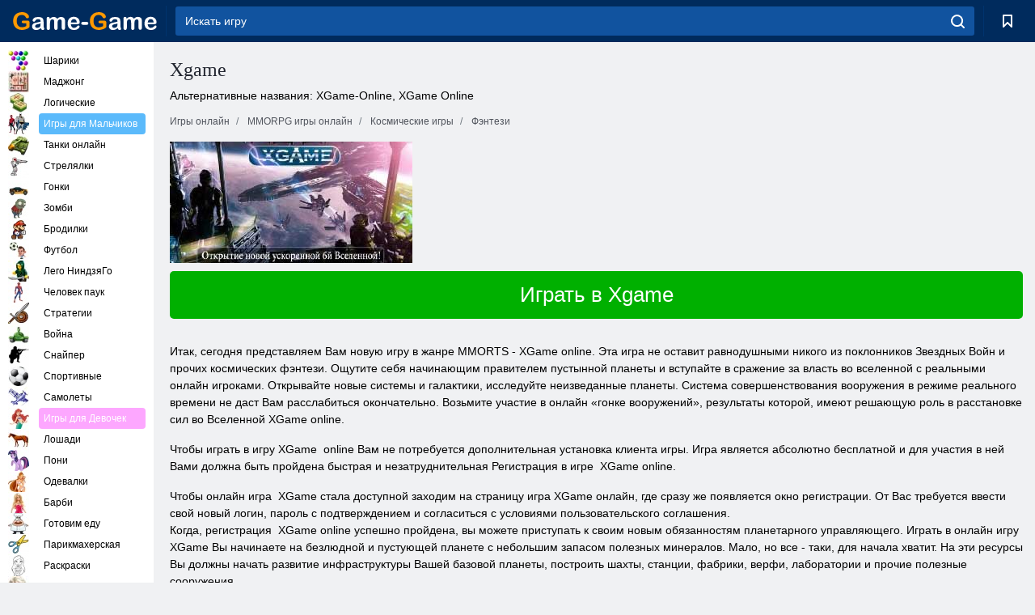

--- FILE ---
content_type: text/html; charset=utf-8
request_url: https://www.game-game.com.ua/online-xgame/
body_size: 11912
content:
<!DOCTYPE html>
<html lang="ru">
<head>
    <meta charset="utf-8">
    <meta name="viewport" content="width=device-width, initial-scale=1.0, maximum-scale=5.0, user-scalable=0">
    <title>Игра Xgame онлайн регистрация. Играть бесплатно в игру XGame-Online</title>
    <meta name="keywords" content="XGame Online, онлайн игра Xgame, Регистрация в игре Xgame, Xgame онлайн игра, Xgame онлайн регистрация, играть в онлайн игру Xgame, Xgame играть">
    <meta name="description" content="Онлайн игра Xgame. Бесплатная регистрация в игре Xgame онлайн. Играть в XGame-Online">
    <link rel="SHORTCUT ICON" href="/favicon.ico">
    <link rel="icon" type="image/png" href="/ui/icons/favicon-16x16.png" sizes="16x16">
    <link rel="icon" type="image/png" href="/ui/icons/favicon-32x32.png" sizes="32x32">
    <link rel="icon" type="image/png" href="/ui/icons/android-chrome-192x192.png" sizes="192x192">
    <link rel="apple-touch-icon" href="/ui/icons/apple-touch-icon.png" sizes="180x180">
    <link rel="mask-icon" href="/ui/icons/safari-pinned-tab.svg">
    <link rel="manifest" id="pwa_manifest">


            
            <link rel="stylesheet" href="/ui/css/optimized/gg_mmorpg_game.min.css">
        
            <link rel="preconnect" href="https://pagead2.googlesyndication.com/">
    <link rel="preconnect" href="https://adservice.google.com/">
    <link rel="preconnect" href="https://googleads.g.doubleclick.net/">
    <link rel="preconnect" href="https://www.googletagservices.com/">
    <link rel="preconnect" href="https://tpc.googlesyndication.com/">
    <link rel="preconnect" href="https://www.googleadservices.com/">

    <base href="https://www.game-game.com.ua">
    <link rel="alternate" type="application/rss+xml" title="RSS"
          href="https://www.game-game.com.ua/rss.xml"/>
                                            <meta name="robots" content="index,follow"/>
                
                    
    

            <meta property="og:title" content="Игра Xgame онлайн регистрация. Играть бесплатно в игру XGame-Online"/>
        <meta property="og:description" content="Онлайн игра Xgame. Бесплатная регистрация в игре Xgame онлайн. Играть в XGame-Online">
                        <meta property="og:image" content="/ui/css/images/"/>
            
                <script async src="https://pagead2.googlesyndication.com/pagead/js/adsbygoogle.js?client=ca-pub-2114578358135779"
     crossorigin="anonymous"></script></head>
<body>

<div id="mobile-header" class="mm-slideout"></div>
<div id="mobile-nav"></div>
<div id="offset-wrapper" class="mm-slideout">
    <div id="header">
        <div class="header__holder">
            <div class="container-fluid">
                <div class="row align-items-center">
                    <div class="d-lg-none mmenu-toggle col flex-flow-0">
                        <button aria-label="hamburger" class="btn btn-link">
							<span class="hamburger-box">
								<span class="hamburger-inner"></span>
							</span>
                        </button>
                    </div>
                    <div class="col flex-flow-0">
                        <div class="logo">
                            <a href="/" class="d-flex align-items-center"
                               title="Игры онлайн бесплатно без регистрации на русском языке">
                                <img src="/ui/img/logo.svg" title="Игры онлайн бесплатно без регистрации на русском языке" alt="Игры онлайн бесплатно без регистрации на русском языке">
                            </a>
                        </div>
                    </div>
                    <div class="col col-border-left col-typeahead">
                        <div class="typeahead__close d-lg-none">
                            <button class="btn btn-link">×</button>
                        </div>
                        <form method="GET" action="/searchgames/">
                            <div class="typeahead__field">
				                <span class="typeahead__query">
				                    <input class="form-control" type="text" name="q" value=""
                                           id="smsearch" placeholder="Искать игру" aria-labelledby="header"
                                           autocomplete="off">
				                </span>
                                <span class="typeahead__button">
				                    <button class="btn btn-link" aria-label="search" onclick="submit();">
				                    	<span class="icon">
				                    		<svg xmlns="http://www.w3.org/2000/svg" width="16.906" height="17"
                                                 viewBox="0 0 16.906 17">
											    <path d="M757.542,32.233l-3.085-3.1a7.517,7.517,0,1,0-5.981,2.987,7.464,7.464,0,0,0,4.561-1.559l3.085,3.1a1,1,0,0,0,1.42,0A1.014,1.014,0,0,0,757.542,32.233Zm-14.591-7.685a5.524,5.524,0,1,1,5.525,5.552A5.546,5.546,0,0,1,742.951,24.548Z"
                                                      transform="translate(-740.938 -16.969)"/>
											</svg>
				                    	</span>
				                    </button>
				                </span>
                            </div>
                            <div class="list-live"></div>
                        </form>
                    </div>
                    <div class="col flex-flow-0 d-lg-none ml-auto">
                        <button aria-label="search-toggle" class="btn btn-link search-toggle"
                                onclick="$('.header__holder .typeahead__query :text').focus();">
	                    	<span class="icon">
	                    		<svg xmlns="http://www.w3.org/2000/svg" width="16.906" height="17"
                                     viewBox="0 0 16.906 17">
								    <path fill="#fff"
                                          d="M757.542,32.233l-3.085-3.1a7.517,7.517,0,1,0-5.981,2.987,7.464,7.464,0,0,0,4.561-1.559l3.085,3.1a1,1,0,0,0,1.42,0A1.014,1.014,0,0,0,757.542,32.233Zm-14.591-7.685a5.524,5.524,0,1,1,5.525,5.552A5.546,5.546,0,0,1,742.951,24.548Z"
                                          transform="translate(-740.938 -16.969)"></path>
								</svg>
	                    	</span>
                        </button>
                    </div>


                                            <div style="display: none" class="pwa-button btn">👉 Game-Game на ПК</div>
                    

                    <div class="col flex-flow-0 col-border-left d-lg-block">
                        <ul class="row nav nav-icons flex-nowrap">
                            <li class="col col-12">
                                <a onclick="openMyGames()"
                                   class="btn btn-outline-primary d-flex align-items-center vplayer-btn-favorites"
                                   href="javascript:void(0)">
			        				<span class="icon">
			        					<svg xmlns="http://www.w3.org/2000/svg"
                                             xmlns:xlink="http://www.w3.org/1999/xlink" width="12" height="16.031"
                                             viewBox="0 0 12 16.031">
										    <path d="M1047,33a1,1,0,0,1-.71-0.293L1042,28.414l-4.29,4.292A1,1,0,0,1,1036,32V18a1,1,0,0,1,1-1h10a1,1,0,0,1,1,1V32a0.993,0.993,0,0,1-.62.924A0.966,0.966,0,0,1,1047,33Zm-5-7a1,1,0,0,1,.71.294l3.29,3.292V19h-8V29.586l3.29-3.292A1,1,0,0,1,1042,26Z"
                                                  transform="translate(-1036 -17)"/>
										</svg>
			        				</span>
                                    <span style="color: white;" class="count_con"></span>
                                </a>
                            </li>
                        </ul>
                    </div>
                    <!-- div class="col flex-flow-0 col-border-left d-none d-lg-block">
                        <ul class="row nav nav-icons flex-nowrap">
                            <li class="col col-4">
                                <a class="btn btn-outline-primary d-flex align-items-center" href="javascript:void(0)">
			        				<span class="icon">
			        					<svg xmlns="https://www.w3.org/2000/svg" xmlns:xlink="http://www.w3.org/1999/xlink" width="16" height="16" viewBox="0 0 16 16">
										    <path d="M826,18a8,8,0,1,0,8,8A8,8,0,0,0,826,18Zm-2.9,13.254a2.987,2.987,0,0,1,5.791,0A5.99,5.99,0,0,1,823.1,31.254ZM826,26a1,1,0,1,1,1-1A1,1,0,0,1,826,26Zm4.532,3.923a5,5,0,0,0-2.7-2.566,3,3,0,1,0-3.67,0,5,5,0,0,0-2.7,2.566A6,6,0,1,1,830.532,29.923Z" transform="translate(-818 -18)"/>
										</svg>
			        				</span>
                                    Войти
                                </a>
                            </li>
                            <li class="col col-4">
                                <a class="btn btn-outline-primary d-flex align-items-center" href="javascript:void(0)">
			        				<span class="icon">
			        					<svg xmlns="https://www.w3.org/2000/svg" xmlns:xlink="http://www.w3.org/1999/xlink" width="16" height="16" viewBox="0 0 16 16">
										    <path d="M947,18H933a1,1,0,0,0-1,1V33a1,1,0,0,0,1,1h14a1,1,0,0,0,1-1V19A1,1,0,0,0,947,18Zm-1,14H934V28h2v1a1,1,0,0,0,1,1h6a1,1,0,0,0,1-1V28h2v4Zm0-6h-3a1,1,0,0,0-1,1v1h-4V27a1,1,0,0,0-1-1h-3V20h12v6Zm-9-2h6a1,1,0,1,0,0-2h-6A1,1,0,1,0,937,24Z" transform="translate(-932 -18)"/>
										</svg>
			        				</span>
                                    История
                                </a>
                            </li>
                            <li class="col col-4">
                                <a class="btn btn-outline-primary d-flex align-items-center" href="javascript:void(0)">
			        				<span class="icon">
			        					<svg xmlns="https://www.w3.org/2000/svg" xmlns:xlink="http://www.w3.org/1999/xlink" width="12" height="16.031" viewBox="0 0 12 16.031">
										    <path d="M1047,33a1,1,0,0,1-.71-0.293L1042,28.414l-4.29,4.292A1,1,0,0,1,1036,32V18a1,1,0,0,1,1-1h10a1,1,0,0,1,1,1V32a0.993,0.993,0,0,1-.62.924A0.966,0.966,0,0,1,1047,33Zm-5-7a1,1,0,0,1,.71.294l3.29,3.292V19h-8V29.586l3.29-3.292A1,1,0,0,1,1042,26Z" transform="translate(-1036 -17)"/>
										</svg>
			        				</span>
                                    Закладки
                                </a>
                            </li>
                        </ul>
                    </div>

                    <div class="col flex-flow-0 col-border-left">
                        <a href="javascript:void(0)" class="link-favorite">
			        		<span class="icon">
				        		<svg xmlns="https://www.w3.org/2000/svg" viewBox="0 0 300 300" width="30" height="30">
									<path d="M165.5,108.2l-9.8,9.8c-1.9,1.9-4.7,2.6-7.2,2.1c-1.5-0.2-3-0.9-4.2-2.1l-9.8-9.8c-6.5-6.5-15.1-9.8-23.7-9.8
										s-17.2,3.3-23.7,9.8C74.2,121,74.4,141.6,87.3,156c13.2,14.7,49.6,45,62.7,55.8c13.1-10.8,49.4-41.1,62.7-55.8
										c13-14.4,13.1-35,0.3-47.8C199.9,95.1,178.6,95.1,165.5,108.2"/>
									<path d="M150,0C67.2,0,0,67.2,0,150s67.2,150,150,150s150-67.2,150-150S232.8,0,150,0 M224.2,166.4
										c-17,18.9-67,59.6-69.2,61.3c-1.5,1.2-3.3,1.8-5.1,1.7c-0.1,0-0.1,0-0.2,0c-1.7,0-3.5-0.6-4.9-1.7c-2.1-1.7-52.2-42.5-69.2-61.3
										C57.1,145.7,57.3,116,76,97.2c19.2-19.2,50.3-19.2,69.5,0l4.4,4.4l4.5-4.4c19.2-19.2,50.3-19.2,69.5,0
										C242.7,116,242.8,145.7,224.2,166.4"/>
								</svg>
							</span>
                        </a>
                    </div>
                    <div class="d-none d-lg-block col flex-flow-0">
                        <a href="javascript:void(0)" class="link-expand">
			        		<span class="icon">
								<svg xmlns="https://www.w3.org/2000/svg" viewBox="0 0 28.4 27.4" width="29" height="28">
									<path d="M28.4,19.1c0-0.9-0.7-1.6-1.5-1.6c-0.8,0-1.5,0.7-1.5,1.6v3.3l-6-6c-0.6-0.6-1.5-0.6-2.1,0
										c-0.6,0.6-0.6,1.5,0,2.1l6,6H20c-0.9,0-1.6,0.7-1.6,1.5c0,0.8,0.7,1.5,1.6,1.5h6.8c0.9,0,1.6-0.7,1.6-1.5c0,0,0,0,0-0.1
										c0,0,0-0.1,0-0.1L28.4,19.1L28.4,19.1z"/>
									<path class="st0" d="M9,16.4l-6,6v-3.3c0-0.9-0.7-1.6-1.5-1.6c-0.8,0-1.5,0.7-1.5,1.6l0,6.7c0,0,0,0.1,0,0.1c0,0,0,0,0,0.1
										c0,0.8,0.7,1.5,1.6,1.5h6.8c0.9,0,1.6-0.7,1.6-1.5c0-0.8-0.7-1.5-1.6-1.5H5.1l6-6c0.6-0.6,0.6-1.5,0-2.1C10.5,15.8,9.6,15.8,9,16.4
										"/>
									<path d="M19.4,11.1l6-6v3.3c0,0.9,0.7,1.6,1.5,1.6c0.8,0,1.5-0.7,1.5-1.6V1.6c0,0,0-0.1,0-0.1c0,0,0,0,0-0.1
										c0-0.8-0.7-1.5-1.6-1.5H20c-0.9,0-1.6,0.7-1.6,1.5C18.4,2.3,19.1,3,20,3h3.2l-6,6c-0.6,0.6-0.6,1.5,0,2.1
										C17.8,11.7,18.8,11.7,19.4,11.1"/>
									<path d="M5.1,3h3.2c0.9,0,1.6-0.7,1.6-1.5C9.9,0.7,9.2,0,8.4,0H1.6C0.7,0,0,0.7,0,1.5c0,0,0,0,0,0.1c0,0,0,0.1,0,0.1
										l0,6.7c0,0.9,0.7,1.6,1.5,1.6C2.3,9.9,3,9.2,3,8.3V5.1l6,6c0.6,0.6,1.5,0.6,2.1,0c0.6-0.6,0.6-1.5,0-2.1L5.1,3z"/>
								</svg>
							</span>
                        </a>
                    </div -->
                </div>
            </div>
        </div>
    </div>
    <section class="vp-dropdown">
        <div onclick="closeMyGames()" class="close"><i class="icon-cancel">
                <svg height="42" width="42">
                    <svg id="close-icon" xmlns="http://www.w3.org/2000/svg" viewBox="0 0 25 32">
                        <path d="M23.179 23.607c0 .446-.179.893-.5 1.214L20.25 27.25c-.321.321-.768.5-1.214.5s-.893-.179-1.214-.5L12.572 22l-5.25 5.25c-.321.321-.768.5-1.214.5s-.893-.179-1.214-.5l-2.429-2.429c-.321-.321-.5-.768-.5-1.214s.179-.893.5-1.214l5.25-5.25-5.25-5.25c-.321-.321-.5-.768-.5-1.214s.179-.893.5-1.214l2.429-2.429c.321-.321.768-.5 1.214-.5s.893.179 1.214.5l5.25 5.25 5.25-5.25c.321-.321.768-.5 1.214-.5s.893.179 1.214.5l2.429 2.429c.321.321.5.768.5 1.214s-.179.893-.5 1.214l-5.25 5.25 5.25 5.25c.321.321.5.768.5 1.214z"></path>
                    </svg>
                </svg>
            </i></div>

        <div class="bookmark-title">
            <svg height="18" width="18">
                <svg id="fav-icon" xmlns="http://www.w3.org/2000/svg" viewBox="0 0 32 32">
                    <path d="M16 29.714a1.11 1.11 0 0 1-.786-.321L4.071 18.643c-.143-.125-4.071-3.714-4.071-8 0-5.232 3.196-8.357 8.536-8.357 3.125 0 6.054 2.464 7.464 3.857 1.411-1.393 4.339-3.857 7.464-3.857 5.339 0 8.536 3.125 8.536 8.357 0 4.286-3.929 7.875-4.089 8.036L16.786 29.393c-.214.214-.5.321-.786.321z"></path>
                </svg>
            </svg>Закладки</div>
        <div class="vp-list vp-fav">
        </div>
    </section>
<div id="main">
    <div class="container-fluid">
        <div class="d-flex flex-nowrap position-relative">


            <div id="content" class="col-content">
                                                <div class="page-content">
                    <div class="h1">
    <h1>Xgame</h1>
</div>
<div class="alternative">Альтернативные названия: XGame-Online, XGame Online</div>
<span itemscope class="breadcrumb__holder" itemtype="https://schema.org/BreadcrumbList">
        <nav class="breadcrumb">
            <span class="breadcrumb-item" itemprop="itemListElement" itemscope
                  itemtype="https://schema.org/ListItem">
                <a title="Игры онлайн" itemprop="item" href="/">
                    <span itemprop="name">Игры онлайн</span></a>
                <meta itemprop="position" content="1"/>
            </span>
                            <span class="breadcrumb-item" itemprop="itemListElement" itemscope
                    itemtype="https://schema.org/ListItem">
                    <a title="MMORPG игры онлайн" itemprop="item" href="mmorpg/">
                        <span itemprop="name">MMORPG игры онлайн</span></a>
                    <meta itemprop="position" content="2"/>
                </span>
                                         <span class="breadcrumb-item" itemprop="itemListElement" itemscope
                    itemtype="https://schema.org/ListItem">
                    <a title="Космические игры онлайн MMORPG" itemprop="item" href="space-mmorpg_game/">
                        <span itemprop="name">Космические игры</span></a>
                    <meta itemprop="position" content="2"/>
                </span>
                        <span class="breadcrumb-item" itemprop="itemListElement" itemscope
                    itemtype="https://schema.org/ListItem">
                    <a title="Игры фэнтези онлайн MMORPG" itemprop="item" href="fantasy-mmorpg_game/">
                        <span itemprop="name">Фэнтези</span></a>
                    <meta itemprop="position" content="2"/>
                </span>
                </nav>
</span>

<div class="game-description item-one clearfix">
    <div class="item-image">
        <a href="http://admrotate.iplayer.org/routing/282 "
           onClick="ga('_trackEvent', 'mmorpg go to game site', 'register', 'Xgame');"
           rel="nofollow" target="_blank">
            <img src="/ui/css/images/mmorpg/206.jpg"
                 alt="Xgame">
        </a>
    </div>
    <div class="text-center" style="text-align: left; margin-bottom: 30px;">
        <a href="http://admrotate.iplayer.org/routing/282 "
           onClick="ga('_trackEvent', 'mmorpg go to game site', 'register', 'Xgame');"
           rel="nofollow" target="_blank" class="btn-play"> Играть в  Xgame</a>
    </div>
    <div class="item-text" id="text_descr">
        <p>Итак, сегодня представляем Вам новую игру в жанре ММORTS - XGame online. Эта игра не оставит равнодушными никого из поклонников Звездных Войн и прочих космических фэнтези. Ощутите себя начинающим правителем пустынной планеты и вступайте в сражение за власть во вселенной с реальными онлайн игроками. Открывайте новые системы и галактики, исследуйте неизведанные планеты. Система совершенствования вооружения в режиме реального времени не даст Вам расслабиться окончательно. Возьмите участие в онлайн &laquo;гонке вооружений&raquo;, результаты которой, имеют решающую роль в расстановке сил во Вселенной XGame online.</p>
<p>Чтобы играть в игру XGame&nbsp; online Вам не потребуется дополнительная установка клиента игры. Игра является абсолютно бесплатной и для участия в ней Вами должна быть пройдена быстрая и незатруднительная Регистрация в игре&nbsp; XGame online.</p>
<p>Чтобы онлайн игра&nbsp; XGame стала доступной заходим на страницу игра XGame онлайн, где сразу же появляется окно регистрации. От Вас требуется ввести свой новый логин, пароль с подтверждением и согласиться с условиями пользовательского соглашения. <br />Когда, регистрация&nbsp; XGame online успешно пройдена, вы можете приступать к своим новым обязанностям планетарного управляющего. Играть в онлайн игру&nbsp; XGame Вы начинаете на безлюдной и пустующей планете с небольшим запасом полезных минералов. Мало, но все - таки, для начала хватит. На эти ресурсы Вы должны начать развитие инфраструктуры Вашей базовой планеты, построить шахты, станции, фабрики, верфи, лаборатории и прочие полезные сооружения.<br /><br />Верфь нужна, чтобы развивать оборонительную составляющую Вашей планеты, что является обязательным условием будущего завоевания Галактики XGame online. Но закрывшись на прочно защищенной планетарной базе, тоже много не навоюеш. Значит необходимо построить мощный космический флот для расширения своих владений. <br />Также XGame online &ndash; игра, в которой при участии в галактических войнах советуется прибегать к помощи союзников, которых легко можно найти среди других онлайн игроков. Благодаря совместным усилиям будет намного легче построить собственную империю. Играть в&nbsp; XGame online можно также с целью попадания в игровой раздел &laquo;Зал Славы&raquo; чем Вы прославите и себя и свою родную планету.</p>
<p>Новоявленный союзник поможет Вам в добыче недостающих, но так необходимых для Вас ресурсов. Для этого проворачивайте с ними выгодные торговле сделки, делая их своими постоянными торговыми партнерами. Составляйте собственную торговую стратегию с целью лишить Ваших врагов необходимых ресурсов. XGame online &ndash; вселенная, где смертельно опасно играть в одиночку.</p>
<p>Чтобы захватить власть в онлайн игре XGame необходимо быть всегда на шаг вперед в развитии технологий на Ваших планетах. Правильная стратегия проведенных исследований позволит Вам, например, осуществить мгновенный перенос Вашей флотилии в другие галактики, в сердце врага. Посылайте как можно больше разведывательных кораблей для исследований новых пространств, ведь знания это сила.</p>
<p>С самого начала Вам нужно будет сделать выбор из трех вариантов развития Вашего персонажа. Естественно этот выбор влияет на всю Вашу последующую игру. Выбор класса &laquo;Шахтер&raquo; позволит вести более активные добычу ресурсов и строительство зданий. Класс &laquo;Ученый&raquo; чтобы сделать акцент на научно исследовательской деятельности Вашей планеты. Чтобы оперативно создавать боеспособную космическую флотилию &ndash; класс &laquo;Пилот&raquo;.</p>
<p>Вы &ndash; настоящий лидер своей планеты. И доказывать это необходимо создавая крепкую экономическую и военную систему планеты с регулярными технологическими совершенствованиями. XGame online регистрация ждет Вас.<br /><br /></p>    </div>
</div>

<style>
    #text_descr ol li, #text_descr ul li

    {list-style:disc!important; margin-left: 20px!important;}
</style>

<div class="text-center">
    <a href="http://admrotate.iplayer.org/routing/282 "
       onClick="ga('_trackEvent', 'mmorpg go to game site', 'register', 'Xgame');"
       rel="nofollow" target="_blank" class="btn-play"> Играть в  Xgame</a>
</div>

<div class="s10">&nbsp;</div>
<ul class="slider">
                        <li>
                <a href="#" onclick="return gsv('OJUNAQufDmE')">
                    <img alt="" src="//i2.ytimg.com/vi/OJUNAQufDmE/mqdefault.jpg" width="258" height="126">
                    <img alt="" style="position: absolute;left: 112px;bottom: 50px;"
                         src="/ui/css/images/playbutton.png" class="playbutton">
                </a>
            </li>
                    <li>
                <a href="#" onclick="return gsv('qx11gYWcSyQ')">
                    <img alt="" src="//i2.ytimg.com/vi/qx11gYWcSyQ/mqdefault.jpg" width="258" height="126">
                    <img alt="" style="position: absolute;left: 112px;bottom: 50px;"
                         src="/ui/css/images/playbutton.png" class="playbutton">
                </a>
            </li>
            
                    <li>
            <a href="#" onclick="return gsi('/ui/css/images/upload/206/10e5e8d6a7c58f6ce15db41f56498f2b_full.jpg')">
                <img alt="" src="/ui/css/images/upload/206/10e5e8d6a7c58f6ce15db41f56498f2b_mid.jpg" width="258" height="126">
            </a>
        </li>
                    <li>
            <a href="#" onclick="return gsi('/ui/css/images/upload/206/84622a49238c9681d9fb200fa4983b1c_full.jpg')">
                <img alt="" src="/ui/css/images/upload/206/84622a49238c9681d9fb200fa4983b1c_mid.jpg" width="258" height="126">
            </a>
        </li>
                    <li>
            <a href="#" onclick="return gsi('/ui/css/images/upload/206/4ea3381cd1dd9cc27ac11fbf49188ac6_full.jpg')">
                <img alt="" src="/ui/css/images/upload/206/4ea3381cd1dd9cc27ac11fbf49188ac6_mid.jpg" width="258" height="126">
            </a>
        </li>
                    <li>
            <a href="#" onclick="return gsi('/ui/css/images/upload/206/6b0971e8481f6e61562418ffc2ee6b07_full.jpg')">
                <img alt="" src="/ui/css/images/upload/206/6b0971e8481f6e61562418ffc2ee6b07_mid.jpg" width="258" height="126">
            </a>
        </li>
                    <li>
            <a href="#" onclick="return gsi('/ui/css/images/upload/206/15252bbccf7cbbe4d37c6aefe0572fdb_full.jpg')">
                <img alt="" src="/ui/css/images/upload/206/15252bbccf7cbbe4d37c6aefe0572fdb_mid.jpg" width="258" height="126">
            </a>
        </li>
                    <li>
            <a href="#" onclick="return gsi('/ui/css/images/upload/206/ee512b46348a37db6e698642d03b9d8c_full.jpg')">
                <img alt="" src="/ui/css/images/upload/206/ee512b46348a37db6e698642d03b9d8c_mid.jpg" width="258" height="126">
            </a>
        </li>
                    <li>
            <a href="#" onclick="return gsi('/ui/css/images/upload/206/b74ce05d41937c063ddd6438f3f72dbd_full.jpg')">
                <img alt="" src="/ui/css/images/upload/206/b74ce05d41937c063ddd6438f3f72dbd_mid.jpg" width="258" height="126">
            </a>
        </li>
                    <li>
            <a href="#" onclick="return gsi('/ui/css/images/upload/206/f7b7586320b3adeb06cf493ec36b1905_full.jpg')">
                <img alt="" src="/ui/css/images/upload/206/f7b7586320b3adeb06cf493ec36b1905_mid.jpg" width="258" height="126">
            </a>
        </li>
                    <li>
            <a href="#" onclick="return gsi('/ui/css/images/upload/206/ade8becda2af356e146e9b1792531b80_full.jpg')">
                <img alt="" src="/ui/css/images/upload/206/ade8becda2af356e146e9b1792531b80_mid.jpg" width="258" height="126">
            </a>
        </li>
                    <li>
            <a href="#" onclick="return gsi('/ui/css/images/upload/206/77359d660815dd264e385eb2b805a49b_full.jpg')">
                <img alt="" src="/ui/css/images/upload/206/77359d660815dd264e385eb2b805a49b_mid.jpg" width="258" height="126">
            </a>
        </li>
    
</ul>
<div class="slider-image" id="preview">
</div>


<style>.bx-wrapper{max-width: 100%!important;}</style>
                                            <text class="game-description sidebar_foot clearfix">
                            <!--div class="h1"><h2 class="header"
                                                style="font-size: 22px;">Игра Xgame онлайн регистрация</h2>
                            </div-->
                            <text class="item-text fs-12">
                                <span itemscope class="breadcrumb__holder" itemtype="https://schema.org/BreadcrumbList">
        <nav class="breadcrumb">
            <span class="breadcrumb-item" itemprop="itemListElement" itemscope
                  itemtype="https://schema.org/ListItem">
                <a title="Игры онлайн" itemprop="item" href="/">
                    <span itemprop="name">Игры онлайн</span></a>
                <meta itemprop="position" content="1"/>
            </span>
                                        <span class="breadcrumb-item" itemprop="itemListElement" itemscope
                      itemtype="https://schema.org/ListItem">
                    <a title="MMORPG игры онлайн" itemprop="item"
                       href="/tags/">
                        <span itemprop="name">MMORPG игры онлайн</span></a>
                    <meta itemprop="position" content="2"/>
                </span>
                                        <span class="breadcrumb-item" itemprop="itemListElement" itemscope
                      itemtype="https://schema.org/ListItem">
                    <a title="Xgame" itemprop="item"
                       href="/online-xgame/">
                        <span itemprop="name">Xgame</span></a>
                    <meta itemprop="position" content="3"/>
                </span>
                    </nav>
</span>

                                                            </text>
                        </text>
                                        <!--F3:include href="blocks/top_tags.tpl"/-->

                </div>
            </div>
            <div class="col-sidebar" id="sidebar">
                


<div class="games">
    

    <style>

        #iprblock-53 {
            width: 178px !important;
            height: 500px !important;
        }

        #iprblock-53 ._ban {
            float: none;
            margin: 0 0 10px;
            background: none;
            padding: 0px !important;
            width: 178px !important;
            height: 89px !important;
            position: relative;
            overflow: hidden;
            -webkit-border-radius: 3px;
            -moz-border-radius: 3px;
            border-radius: 3px;
            -moz-background-clip: padding-box;
            -webkit-background-clip: padding-box;
            background-clip: padding-box;
            border: 0px !important;
        }

        #iprblock-53 ._ban:hover {
            text-decoration: none;
        }

        #iprblock-53 ._ban:hover a div {
            display: block;
        }

        #iprblock-53 ._ban a {
            position: relative;
            overflow: hidden;
            width: 125px;
            height: 93px;
            -webkit-border-radius: 3px;
            -moz-border-radius: 3px;
            border-radius: 3px;
            -moz-background-clip: padding-box;
            -webkit-background-clip: padding-box;
            background-clip: padding-box;
        }

        #iprblock-53 ._ban a span img {
            width: 178px !important;
            height: 89px !important;
        }

        #iprblock-53 ._ban a div {
            font-family: Arial, Helvetica, sans-serif;
            text-align: center;
            position: absolute;
            font-size: 1.2rem;
            bottom: 0;
            width: 178px;
            padding: 9px 3px !important;
            background: rgba(0, 0, 0, 0.6);
            -webkit-transition: bottom ease 0.2s;
            -moz-transition: bottom ease 0.2s;
            -ms-transition: bottom ease 0.2s;
            -o-transition: bottom ease 0.2s;
            color: #FFF;
            text-shadow: 0.5px 0.9px 1px rgba(0, 0, 0, 0.75);
            z-index: 2;
            -webkit-border-radius: 0 0 3px 3px;
            -moz-border-radius: 0 0 3px 3px;
            border-radius: 0 0 3px 3px;
            -moz-background-clip: padding-box;
            -webkit-background-clip: padding-box;
            background-clip: padding-box;
            font-weight: 500;
            display: none;
        }

    </style>

    <!--<div class="div_rek">

    </div>
    <div class="div_rek" id="left-banner-google">
         _efile('ads/!sidebar_bottom.txt')
    </div>-->
</div>


    <div class="categories">
        <ul>
                            <li>
                    <a class="c-42 " href="balls/" title="Игры Шарики">
                        <span class="image"></span>
                        <span class="text">Шарики</span>
                    </a>
                </li>
                            <li>
                    <a class="c-66 " href="tags/486/" title="Игры Маджонг">
                        <span class="image"></span>
                        <span class="text">Маджонг</span>
                    </a>
                </li>
                            <li>
                    <a class="c-40 " href="logic/" title="Логические Игры">
                        <span class="image"></span>
                        <span class="text">Логические</span>
                    </a>
                </li>
                            <li>
                    <a class="c-3 c-forboys" href="forboys/" title="Игры для Мальчиков">
                        <span class="image"></span>
                        <span class="text">Игры для Мальчиков</span>
                    </a>
                </li>
                            <li>
                    <a class="c-7 " href="tags/525/" title="Танки онлайн">
                        <span class="image"></span>
                        <span class="text">Танки онлайн</span>
                    </a>
                </li>
                            <li>
                    <a class="c-8 " href="shoot/" title="Игры Стрелялки">
                        <span class="image"></span>
                        <span class="text">Стрелялки</span>
                    </a>
                </li>
                            <li>
                    <a class="c-9 " href="racing/" title="Игры Гонки">
                        <span class="image"></span>
                        <span class="text">Гонки</span>
                    </a>
                </li>
                            <li>
                    <a class="c-10 " href="tags/395/" title="Игры Зомби">
                        <span class="image"></span>
                        <span class="text">Зомби</span>
                    </a>
                </li>
                            <li>
                    <a class="c-11 " href="brodilki/" title="Игры Бродилки">
                        <span class="image"></span>
                        <span class="text">Бродилки</span>
                    </a>
                </li>
                            <li>
                    <a class="c-44 " href="tags/388/" title="Игры Футбол">
                        <span class="image"></span>
                        <span class="text">Футбол</span>
                    </a>
                </li>
                            <li>
                    <a class="c-12 " href="tags/879/" title="Игры Лего НиндзяГо">
                        <span class="image"></span>
                        <span class="text">Лего НиндзяГо</span>
                    </a>
                </li>
                            <li>
                    <a class="c-36 " href="tags/561/" title="Игры Человек паук">
                        <span class="image"></span>
                        <span class="text">Человек паук</span>
                    </a>
                </li>
                            <li>
                    <a class="c-14 " href="strategy/" title="Игры Стратегии">
                        <span class="image"></span>
                        <span class="text">Стратегии</span>
                    </a>
                </li>
                            <li>
                    <a class="c-15 " href="tags/530/" title="Игры Война">
                        <span class="image"></span>
                        <span class="text">Война</span>
                    </a>
                </li>
                            <li>
                    <a class="c-55 " href="tags/531/" title="Игры Снайпер">
                        <span class="image"></span>
                        <span class="text">Снайпер</span>
                    </a>
                </li>
                            <li>
                    <a class="c-16 " href="sport/" title="Спортивные Игры">
                        <span class="image"></span>
                        <span class="text">Спортивные</span>
                    </a>
                </li>
                            <li>
                    <a class="c-17 " href="tags/495/" title="Игры Самолеты">
                        <span class="image"></span>
                        <span class="text">Самолеты</span>
                    </a>
                </li>
                            <li>
                    <a class="c-4 c-forgirls" href="forgirls/" title="Игры для Девочек">
                        <span class="image"></span>
                        <span class="text">Игры для Девочек</span>
                    </a>
                </li>
                            <li>
                    <a class="c-18 " href="tags/831/" title="Игры Лошади">
                        <span class="image"></span>
                        <span class="text">Лошади</span>
                    </a>
                </li>
                            <li>
                    <a class="c-19 " href="tags/680/" title="Игры Пони">
                        <span class="image"></span>
                        <span class="text">Пони</span>
                    </a>
                </li>
                            <li>
                    <a class="c-20 " href="tags/389/" title="Игры Одевалки">
                        <span class="image"></span>
                        <span class="text">Одевалки</span>
                    </a>
                </li>
                            <li>
                    <a class="c-21 " href="tags/464/" title="Игры Барби">
                        <span class="image"></span>
                        <span class="text">Барби</span>
                    </a>
                </li>
                            <li>
                    <a class="c-24 " href="tags/565/" title="Игры Готовим еду">
                        <span class="image"></span>
                        <span class="text">Готовим еду</span>
                    </a>
                </li>
                            <li>
                    <a class="c-26 " href="tags/971/" title="Игры Парикмахерская">
                        <span class="image"></span>
                        <span class="text">Парикмахерская</span>
                    </a>
                </li>
                            <li>
                    <a class="c-33 " href="tags/394/" title="Игры Раскраски">
                        <span class="image"></span>
                        <span class="text">Раскраски</span>
                    </a>
                </li>
                            <li>
                    <a class="c-22539 " href="tags/1014/" title="Игры Холодное Сердце">
                        <span class="image"></span>
                        <span class="text">Холодное Сердце</span>
                    </a>
                </li>
                            <li>
                    <a class="c-22540 " href="tags/541/" title="Игры цветные блоки">
                        <span class="image"></span>
                        <span class="text">Цветные блоки</span>
                    </a>
                </li>
                            <li>
                    <a class="c-22 " href="tags/678/" title="Игры про динозавров">
                        <span class="image"></span>
                        <span class="text">Динозавры</span>
                    </a>
                </li>
                            <li>
                    <a class="c-41 " href="tags/538/" title="Игры Приключения">
                        <span class="image"></span>
                        <span class="text">Приключения</span>
                    </a>
                </li>
                            <li>
                    <a class="c-5 c-forold" href="fortwo/" title="Игры на Двоих">
                        <span class="image"></span>
                        <span class="text">Игры на Двоих</span>
                    </a>
                </li>
                            <li>
                    <a class="c-38 " href="tags/544/" title="Огонь и Вода Игры">
                        <span class="image"></span>
                        <span class="text">Огонь и Вода</span>
                    </a>
                </li>
                            <li>
                    <a class="c-62 " href="tags/918/" title="Игры майнкрафт">
                        <span class="image"></span>
                        <span class="text">Майнкрафт</span>
                    </a>
                </li>
                            <li>
                    <a class="c-22538 " href="tags/baby-hazel/" title="Малышка Хейзел">
                        <span class="image"></span>
                        <span class="text">Малышка Хейзел</span>
                    </a>
                </li>
                            <li>
                    <a class="c-22541 " href="cartoons/" title="Игры Мультики">
                        <span class="image"></span>
                        <span class="text">Игры Мультики</span>
                    </a>
                </li>
                            <li>
                    <a class="c-34 " href="tags/965/" title="Развивающие Игры">
                        <span class="image"></span>
                        <span class="text">Развивающие</span>
                    </a>
                </li>
                            <li>
                    <a class="c-35 " href="tags/559/" title="Игры Губка Боб">
                        <span class="image"></span>
                        <span class="text">Губка Боб</span>
                    </a>
                </li>
                            <li>
                    <a class="c-56 " href="tags/619/" title="Игры Ферма">
                        <span class="image"></span>
                        <span class="text">Ферма</span>
                    </a>
                </li>
                            <li>
                    <a class="c-53 " href="tags/611/" title="Игры Трансформеры">
                        <span class="image"></span>
                        <span class="text">Трансформеры</span>
                    </a>
                </li>
                            <li>
                    <a class="c-52 " href="tags/622/" title="Игры Тачки">
                        <span class="image"></span>
                        <span class="text">Тачки</span>
                    </a>
                </li>
                            <li>
                    <a class="c-51 " href="tags/556/" title="Игры Бен 10">
                        <span class="image"></span>
                        <span class="text">Бен 10</span>
                    </a>
                </li>
                            <li>
                    <a class="c-47 " href="tags/547/" title="Игры найти выход">
                        <span class="image"></span>
                        <span class="text">Найти выход</span>
                    </a>
                </li>
                            <li>
                    <a class="c-1 c-forchildren" href="forchildren/" title="Игры для Детей">
                        <span class="image"></span>
                        <span class="text">Игры для Детей</span>
                    </a>
                </li>
                            <li>
                    <a class="c-48 " href="tags/515/" title="Игры Марио">
                        <span class="image"></span>
                        <span class="text">Марио</span>
                    </a>
                </li>
                            <li>
                    <a class="c-57 " href="tags/810/" title="Игры Улитка Боб">
                        <span class="image"></span>
                        <span class="text">Улитка Боб</span>
                    </a>
                </li>
                            <li>
                    <a class="c-46 " href="tags/512/" title="Игры горные лыжи">
                        <span class="image"></span>
                        <span class="text">Лыжи</span>
                    </a>
                </li>
                            <li>
                    <a class="c-39 " href="quest/" title="Игры Квесты">
                        <span class="image"></span>
                        <span class="text">Квесты</span>
                    </a>
                </li>
                            <li>
                    <a class="c-37 c-gray" href="other/" title="Мини Игры">
                        <span class="image"></span>
                        <span class="text">Мини игры</span>
                    </a>
                </li>
                            <li>
                    <a class="c-23 " href="tags/422/" title="Игры Три в ряд">
                        <span class="image"></span>
                        <span class="text">Три в ряд</span>
                    </a>
                </li>
                            <li>
                    <a class="c-61 " href="tags/527/" title="Игры Судоку">
                        <span class="image"></span>
                        <span class="text">Судоку</span>
                    </a>
                </li>
                            <li>
                    <a class="c-45 " href="tags/560/" title="Игры Зума">
                        <span class="image"></span>
                        <span class="text">Зума</span>
                    </a>
                </li>
                            <li>
                    <a class="c-49 " href="tags/551/" title="Игры Тетрис">
                        <span class="image"></span>
                        <span class="text">Тетрис</span>
                    </a>
                </li>
                            <li>
                    <a class="c-60 " href="tags/508/" title="Игры Бильярд">
                        <span class="image"></span>
                        <span class="text">Бильярд</span>
                    </a>
                </li>
                            <li>
                    <a class="c-43 " href="tags/671/" title="Игры 3D">
                        <span class="image"></span>
                        <span class="text">Игры 3D</span>
                    </a>
                </li>
                            <li>
                    <a class="c-32 " href="tags/1336/" title="IO игры">
                        <span class="image"></span>
                        <span class="text">IO игры</span>
                    </a>
                </li>
                            <li>
                    <a class="c-22546 " href="tags/397/" title="Карточные игры">
                        <span class="image"></span>
                        <span class="text">Игры карты</span>
                    </a>
                </li>
                            <li>
                    <a class="c-13 " href="tags/398/" title="Игры Пасьянс">
                        <span class="image"></span>
                        <span class="text">Пасьянс</span>
                    </a>
                </li>
                            <li>
                    <a class="c-63 " href="tags/520/" title="Игры шахматы">
                        <span class="image"></span>
                        <span class="text">Шахматы</span>
                    </a>
                </li>
                            <li>
                    <a class="c-64 " href="mmorpg/" title="Онлайн игры">
                        <span class="image"></span>
                        <span class="text">Онлайн игры</span>
                    </a>
                </li>
                    </ul>
    </div>
            </div>
        </div>
    </div>
</div>
<div id="smokescreen" style="display: none;"></div>

<div id="footer">
    <div class="footer__holder">
        <div class="container-fluid">
            <form method="GET" action="/searchgames/">
                <div class="typeahead__field">
		                <span class="typeahead__query">
		                    <input class="form-control" type="text" name="q" value="" id="smsearch_footer"
                                   placeholder="Искать игру" aria-labelledby="footer" autocomplete="off">
		                </span>
                    <span class="typeahead__button">
		                    <button class="btn btn-link" aria-label="search" onclick="submit();">
		                    	<span class="icon">
		                    		<svg xmlns="http://www.w3.org/2000/svg" width="16.906" height="17"
                                         viewBox="0 0 16.906 17">
									    <path d="M757.542,32.233l-3.085-3.1a7.517,7.517,0,1,0-5.981,2.987,7.464,7.464,0,0,0,4.561-1.559l3.085,3.1a1,1,0,0,0,1.42,0A1.014,1.014,0,0,0,757.542,32.233Zm-14.591-7.685a5.524,5.524,0,1,1,5.525,5.552A5.546,5.546,0,0,1,742.951,24.548Z"
                                              transform="translate(-740.938 -16.969)"></path>
									</svg>
		                    	</span>
		                    </button>
		                </span>
                </div>
            </form>
        </div>
    </div>
    <div class="footer__menu">
        <div class="container-fluid">
            <div class="d-flex align-items-center justify-content-between">
                <div class="copyright">© game-game.com.ua - Бесплатные игры онлайн</div>
                <ul class="nav">
                    <li class="lang__btn"><span>
                                Українська                            </span>
                        <ul class="lang__dropdown">
                                                            <li class="lang__li">
                                    <a href="https://game-game.com/online-xgame/">English</a>
                                </li>
                                                            <li class="lang__li">
                                    <a href="https://game-game.fr/online-xgame/">Français</a>
                                </li>
                                                            <li class="lang__li">
                                    <a href="https://game-game.it/online-xgame/">Italiano</a>
                                </li>
                                                            <li class="lang__li">
                                    <a href="https://cu.game-game.com/online-xgame/">Español</a>
                                </li>
                                                            <li class="lang__li">
                                    <a href="https://mo.game-game.com/online-xgame/">Português</a>
                                </li>
                                                            <li class="lang__li">
                                    <a href="https://www.game-game.com.ua/online-xgame/">Українська</a>
                                </li>
                                                            <li class="lang__li">
                                    <a href="https://pl.game-game.com/online-xgame/">Polski</a>
                                </li>
                                                            <li class="lang__li">
                                    <a href="https://game-game.web.tr/online-xgame/">Türkçe</a>
                                </li>
                                                            <li class="lang__li">
                                    <a href="https://game-game.ro/online-xgame/">Română</a>
                                </li>
                                                            <li class="lang__li">
                                    <a href="https://kr.game-game.com/online-xgame/">한국어</a>
                                </li>
                                                            <li class="lang__li">
                                    <a href="https://game-game.jp/online-xgame/">日本語</a>
                                </li>
                                                    </ul>
                    </li>
                                            <li>
                            <a href="/" title="Игры онлайн">Игры онлайн</a>
                        </li>
                                            <li>
                            <a href="tags/" title="Теги">Теги</a>
                        </li>
                                            <li>
                            <a href="ggcontact/" title="Обратная связь">Обратная связь</a>
                        </li>
                                            <li>
                            <a href="uk/" title="Ігри">Ігри</a>
                        </li>
                                    </ul>
            </div>
        </div>
    </div>
</div>

<!--link rel="STYLESHEET" type="text/css" media="all" href="http://cdn.game-game.com.ua/ui/css/flags.css?v3.9.1"-->
<!--script src="http://ajax.googleapis.com/ajax/libs/jquery/1.9.0/jquery.min.js"></script0-->
<!--script type="text/javascript"  defer src="http://www.gameua.cdnvideo.ru/ui/js/jquery.history.js"></script-->
<div id="iplayer-panel"></div>

<script type="text/javascript" src="/ui/js/jquery-3.5.1.min.js"></script>
<script type="text/javascript" src="/ui/js/jquery.responsive-dom.min.js"></script>
<script type="text/javascript" src="/ui/js/game-game.js?v19"></script>
          <script type="text/javascript" src="/ui/js/jquery.bxslider.min.v4.2.1d.js"></script>
<script>
    if ($('.slider').length) {
        $('.slider').bxSlider({
            pager: false,
            minSlides: 1,
            maxSlides: 3,
            slideWidth: 259,
            slideMargin: 10
        });
    }

    var v_width = $('#preview').width() / 2;

    function gsv(hash) {
        jQuery('#preview').html('<iframe width="100%" height="' + v_width + '" src="//www.youtube.com/embed/' + hash + '?rel=0" frameborder="0" allowfullscreen></iframe>');
        return false;
    }

    function gsi(img) {
        jQuery('#preview').html('<img alt="" style="width:100%" src="' + img + '">');
        return false;
    }

    $(document).ready(function () {
        $('.slider li:first a').click();
    });
</script>        <script type="text/javascript" src="/ui/js/base_games.min.js?v6"></script>
    

<script>

    window.onload = function () {

        // Delay to allow the async Google Ads to load
        setTimeout(function () {

            // Get the first AdSense ad unit on the page
            var ad = document.querySelector("ins.adsbygoogle");

            // If the ads are not loaded, track the event
            if (ad && ad.innerHTML.replace(/\s/g, "").length == 0) {

                if (typeof ga !== 'undefined') {

                    // Log an event in Universal Analytics
                    // but without affecting overall bounce rate
                    ga('send', 'event', 'Adblock', 'Yes', {'nonInteraction': 1});
                } else if (typeof _gaq !== 'undefined') {

                    // Log a non-interactive event in old Google Analytics
                    _gaq.push(['_trackEvent', 'Adblock', 'Yes', undefined, undefined, true]);

                }
            }
        }, 2000); // Run ad block detection 2 seconds after page load
    };

</script>




<!-- counter start -->
<!--googleoff: all-->

<script>(function(w,d,s,l,i){w[l]=w[l]||[];w[l].push({'gtm.start':
new Date().getTime(),event:'gtm.js'});var f=d.getElementsByTagName(s)[0],
j=d.createElement(s),dl=l!='dataLayer'?'&l='+l:'';j.async=true;j.src=
'https://www.googletagmanager.com/gtm.js?id='+i+dl;f.parentNode.insertBefore(j,f);
})(window,document,'script','dataLayer','GTM-K6PMW7D');</script>

<!--googleon: all-->
<!-- counter end -->
</div>

<!--div class="game_max_map"><div class="close_max">&#10008;</div></div -->


</body>

</html>




--- FILE ---
content_type: text/html; charset=utf-8
request_url: https://www.google.com/recaptcha/api2/aframe
body_size: 184
content:
<!DOCTYPE HTML><html><head><meta http-equiv="content-type" content="text/html; charset=UTF-8"></head><body><script nonce="qEml9zlNM_JqufNVuorBNQ">/** Anti-fraud and anti-abuse applications only. See google.com/recaptcha */ try{var clients={'sodar':'https://pagead2.googlesyndication.com/pagead/sodar?'};window.addEventListener("message",function(a){try{if(a.source===window.parent){var b=JSON.parse(a.data);var c=clients[b['id']];if(c){var d=document.createElement('img');d.src=c+b['params']+'&rc='+(localStorage.getItem("rc::a")?sessionStorage.getItem("rc::b"):"");window.document.body.appendChild(d);sessionStorage.setItem("rc::e",parseInt(sessionStorage.getItem("rc::e")||0)+1);localStorage.setItem("rc::h",'1769092550634');}}}catch(b){}});window.parent.postMessage("_grecaptcha_ready", "*");}catch(b){}</script></body></html>